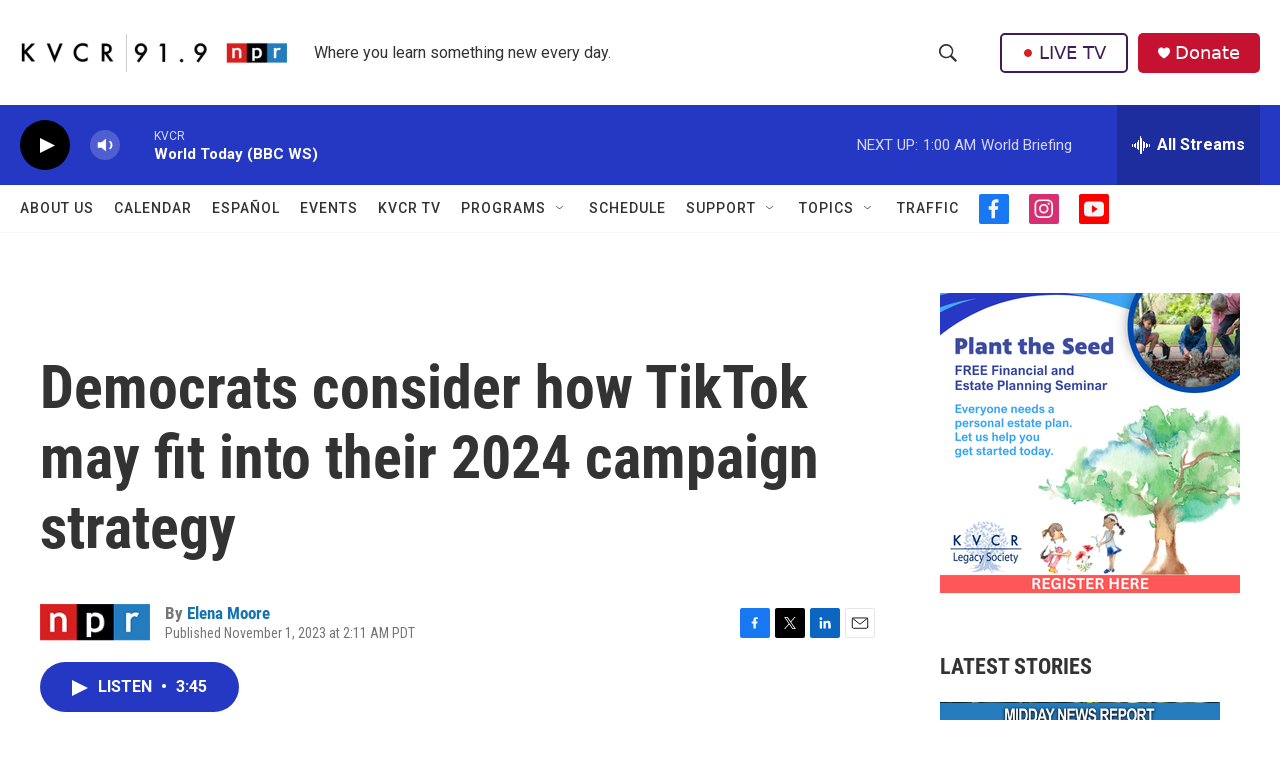

--- FILE ---
content_type: text/html; charset=utf-8
request_url: https://www.google.com/recaptcha/api2/aframe
body_size: 269
content:
<!DOCTYPE HTML><html><head><meta http-equiv="content-type" content="text/html; charset=UTF-8"></head><body><script nonce="uLUECD5FQZSKZq0N6xaeDw">/** Anti-fraud and anti-abuse applications only. See google.com/recaptcha */ try{var clients={'sodar':'https://pagead2.googlesyndication.com/pagead/sodar?'};window.addEventListener("message",function(a){try{if(a.source===window.parent){var b=JSON.parse(a.data);var c=clients[b['id']];if(c){var d=document.createElement('img');d.src=c+b['params']+'&rc='+(localStorage.getItem("rc::a")?sessionStorage.getItem("rc::b"):"");window.document.body.appendChild(d);sessionStorage.setItem("rc::e",parseInt(sessionStorage.getItem("rc::e")||0)+1);localStorage.setItem("rc::h",'1769069333536');}}}catch(b){}});window.parent.postMessage("_grecaptcha_ready", "*");}catch(b){}</script></body></html>